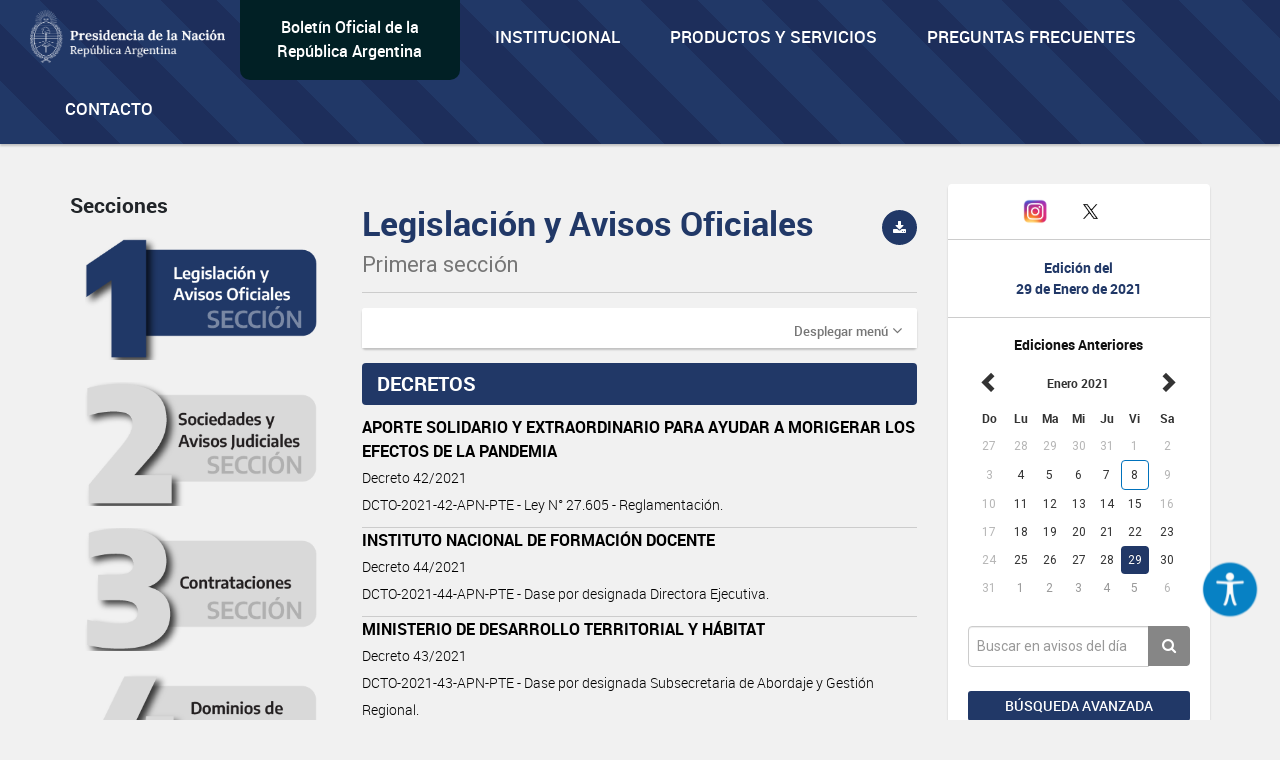

--- FILE ---
content_type: text/html; charset=UTF-8
request_url: https://www.boletinoficial.gob.ar/seccion/primera/20210129?rubro=24
body_size: 10007
content:
<!DOCTYPE html>
<html>
<head>
    <meta charset="UTF-8">


    <meta name="theme-color" content="#0072b8">
    <meta name="msapplication-navbutton-color" content="#0072b8">
    <meta name="apple-mobile-web-app-status-bar-style" content="#0072b8">
    <meta name="viewport" content="width=device-width, initial-scale=1.0">


            <title>BOLETIN OFICIAL REPUBLICA ARGENTINA</title>
        <meta name="description" content="BORA - Boletín Oficial de la República Argentina">
    
    
        <meta property="og:url" content="https://www.boletinoficial.gob.ar/" />
        <meta property="og:type" content="article" />
        <meta property="og:title" content="Boletín Oficial de la República Argentina" />
        <meta property="og:description" content="Boletín Oficial de la República Argentina" />
        <meta property="og:image" content="/images/bora_share.jpg" />
        <meta property="og:locale" content="es_AR" />

        <meta name="twitter:card" content="Boletín Oficial de la República Argentina" />
        <meta name="twitter:title" content="Boletín Oficial de la República Argentina" />
        <meta name="twitter:description" content="Boletín Oficial de la República Argentina" />
        <meta name="twitter:image" content="/images/bora_share.jpg" />
    
    <link rel="icon" type="image/x-icon" href="/favicon.ico" />
    
    
        <link href='/css/roboto-fontface.css' rel='stylesheet' type='text/css'>
        <link href='/css/bootstrap.css' rel='stylesheet' type='text/css'>
        <link href='/css/font-awesome.min.css' rel='stylesheet' type='text/css'>
        <link href='/css/poncho.css' rel='stylesheet' type='text/css'>
        <link href='/css/magicsuggest.css' rel="stylesheet">
        <link href='/css/bootstrap-datepicker.css' rel="stylesheet">
                <link href='/css/styles.css' rel='stylesheet' type='text/css'>

        <link href='/css/own/styles.css' rel='stylesheet' type='text/css'>
        <link href='/css/own/breakpoints.css' rel='stylesheet' type='text/css'>
        <link href='/css/own/vars.css' rel='stylesheet' type='text/css'>
        <link href='/css/own/header.css' rel='stylesheet' type='text/css'>
        <link href='/css/own/buttons.css' rel='stylesheet' type='text/css'>
        <link href='/css/own/cards.css' rel='stylesheet' type='text/css'>
        <link href='/css/own/section.css' rel='stylesheet' type='text/css'>
        <link href='/css/own/bottom-cards.css' rel='stylesheet' type='text/css'>
        <link href='/css/own/footer.css' rel='stylesheet' type='text/css'>

    
            <script type="text/javascript" src="/js/generales.js"></script>
        <script type="text/javascript" src="/js/share.js"></script>
        <script type="text/javascript" src="/js/analitics.js"></script>
        <script type="text/javascript" src="/js/downloadPdf.js"></script>
        <script type="text/javascript" src="/js/contactos.js"></script>
        <script type="text/javascript" src="/js/jquery-3.1.1.min.js"></script>
        <script type="text/javascript" src="/js/bootstrap.min.js"></script>
        <script type="text/javascript" src="/js/bootstrap-datepicker.min.js"></script>
        <script type="text/javascript" src="/js/bootstrap-datepicker.es.min.js"></script>
        <script type="text/javascript" src="/js/sammy/sammy.js"></script>
        <script type="text/javascript" src="/js/magicsuggest.js"></script>
        <script type="text/javascript" src="/js/busqueda.js"></script>
        <script type="text/javascript" src="/js/imageMapResizer.min.js"></script>
        <script type="text/javascript" src="/js/calendario.js"></script>
        <script src="https://unpkg.com/react@18/umd/react.production.min.js" crossorigin></script>
        <script src="https://unpkg.com/react-dom@18/umd/react-dom.production.min.js" crossorigin></script>
    

    <!-- Google Analytics -->
    <!--TODO:-->
    <!-- End Google Analytics -->

</head>
<body>
    <div id="accessibility"></div>
    <script src="/./js/accessibility.min.js?version=20231214"></script>

    <div id="loader" class="loader-div" style="display: none;">
        <img src="/images/loader.gif">
    </div>

    <header>
<!-- Global site tag (gtag.js) - Google Analytics -->
<script async src="https://www.googletagmanager.com/gtag/js?id=G-W2KQMS3G6K"></script>
<script>
  window.dataLayer = window.dataLayer || [];
  function gtag(){dataLayer.push(arguments);}
  gtag('js', new Date());
  gtag('config', 'G-W2KQMS3G6K');
</script>
	<!-- End Google Tag Manager -->
	<nav class="navbar navbar-top navbar-default bg-light bg-primary responsive-nav" role="navigation">
		<div class="container-fluid nav-mobile">
			<div class="navbar-header">
				<button type="button" class="navbar-toggle" data-toggle="collapse" data-target="#main-navbar-collapse">
					<span class="sr-only">Toggle navigation</span>
					<span class="fa fa-bars" aria-hidden="true"></span>
				</button>
			</div>
			<div class="collapse navbar-collapse" id="main-navbar-collapse">
				<ul class="nav navbar-nav">
					<li>
						<a class="navbar-brand" href="/">
							<img alt="Brand" src="/images/presidencia.png" height="65"/>
						</a>
					</li>
					<li class="navbar-text-box bg-dark bg-secondary">
						<div style="margin: auto;"><a href="/">Boletín Oficial de la República Argentina</a></div>
					</li>
					<li class="li-primary">
						<a href="/estatica/institucional-mision" onclick="sendEstaticaEvent('Visto', 'Institucional-Mision')">Institucional</a>
					</li>
					<li class="li-primary">
						<a href="/estatica/prodyserv" onclick="sendEstaticaEvent('Visto', 'Prodyserv')">Productos y servicios</a>
					</li>
					<li class="li-primary">
						<a href="/estatica/faq-preguntas" onclick="sendEstaticaEvent('Visto', 'Faq Preguntas')">Preguntas Frecuentes</a>
					</li>
					<li class="li-primary">
						<a href="/contacto" onclick="sendContactoEvent('Visto', 'Contacto')">Contacto</a>
					</li>
				</ul>
			</div>
		</div>
	</nav>
</header>


<div class="container-fluid">

    
            <div class="row">
    <div id="div_flash_js" class="alert alert-info alert-dismisable alert-bora margin-top-30" style="display:none">
        <div class="container">
            <div class="col-md-12">
                <button type="button" class="close" onclick="hideFlashMessage()" aria-label="Close">&times;</button>
                <span id="div_flash_js_msg"></span>
            </div>
        </div>
    </div>
</div>
    

</div>



	<div class="container">
		<div class="row">

			<div class="col-md-3 col-md-push-9 margin-top-40">
				<div class="panel panel-default text-center">
					<div class="panel-body">
						<div class="margin-bottom-20 fecha-ultima-edicion">
							<div class="social-btns">
								<div class="row">
									<div class="col-xs-4">
										<a class="" href="/contacto" onclick="sendContactoEvent('Visto', 'Contacto')">
											<i class="fa fa-envelope"></i>
										</a>
									</div>
									<div class="col-xs-4">
										<a href="https://www.instagram.com/boletinoficialarg" target="_blank">
											<img src="/images/instagram.png" width="25" alt="Instagram"/>
										</a>
									</div>
									<div class="col-xs-4">
										<a href="https://twitter.com/boletin_oficial" target="_blank">
											<img src="/images/twitter.png" width="30" alt="Twitter"/>
										</a>
									</div>
								</div>
							</div>
							<div class="row row-panel ">
								<hr>
							</div>
							<h6 class="text-primary-alt text-bold">Edición del</h6>
							<h6 class="text-primary-alt text-bold">
								<b>29 de Enero de 2021</b>
							</h6>
							<div class="row row-panel ">
								<hr>
							</div>
							<div>
								<h6>
									<b>Ediciones Anteriores</b>
								</h6>
								
<div id="divCalendario"></div>



<script>

    var producirRecarga = '1';
    var cambioDeAnio = false;

    var diaSeleccionado=new Date(2021,01-1,29);
    var fechaSeleccionada = '29-01-2021';
    var fechaSeleccionadaYMD = '20210129';
    var anioAnteriorPortada = parseInt(fechaSeleccionada.split("-")[2]);
    var fechaUltimaEdicionPortada = '19-01-2026';

    urlGetDiasHabilitadosPorAnio = "/calendario/dias_publicacion/0/0";
    urlGetDiasHabilitadosPorAnio = urlGetDiasHabilitadosPorAnio.substring(0, urlGetDiasHabilitadosPorAnio.lastIndexOf("/"));
    urlGetDiasHabilitadosPorAnio = urlGetDiasHabilitadosPorAnio.substring(0, urlGetDiasHabilitadosPorAnio.lastIndexOf("/"));

    urlActualizarFechaEdicion = "/edicion/actualizar/0";
    urlActualizarFechaEdicion = urlActualizarFechaEdicion.substring(0, urlActualizarFechaEdicion.lastIndexOf("/"));

    urlPortadaSeccion = "/seccion/primera";

    buttonClickedPortada = null;

    nombreSeccionPortada = 'primera';

            var diasHabilitadosPortadaSuplemento = JSON.parse('{"fechas_con_suplemento":["20210108","20210226","20210311","20210331","20210408","20210430","20210514","20210531","20210604","20210924","20210927","20211116","20211210"],"fechas":["20210104","20210105","20210106","20210107","20210108","20210111","20210112","20210113","20210114","20210115","20210118","20210119","20210120","20210121","20210122","20210123","20210125","20210126","20210127","20210128","20210129","20210130","20210201","20210202","20210203","20210204","20210205","20210208","20210209","20210210","20210211","20210212","20210213","20210214","20210217","20210218","20210219","20210220","20210222","20210223","20210224","20210225","20210226","20210228","20210301","20210302","20210303","20210304","20210305","20210308","20210309","20210310","20210311","20210312","20210313","20210315","20210316","20210317","20210318","20210319","20210320","20210322","20210323","20210324","20210325","20210326","20210329","20210330","20210331","20210401","20210405","20210406","20210407","20210408","20210409","20210410","20210412","20210413","20210414","20210415","20210416","20210419","20210420","20210421","20210422","20210423","20210424","20210426","20210427","20210428","20210429","20210430","20210501","20210503","20210504","20210505","20210506","20210507","20210508","20210510","20210511","20210512","20210513","20210514","20210517","20210518","20210519","20210520","20210521","20210522","20210525","20210526","20210527","20210528","20210531","20210601","20210602","20210603","20210604","20210607","20210608","20210609","20210610","20210611","20210612","20210614","20210615","20210616","20210617","20210618","20210622","20210623","20210624","20210625","20210626","20210628","20210629","20210630","20210701","20210702","20210703","20210705","20210706","20210707","20210708","20210709","20210712","20210713","20210714","20210715","20210716","20210719","20210720","20210721","20210722","20210723","20210726","20210727","20210728","20210729","20210730","20210802","20210803","20210804","20210805","20210806","20210807","20210809","20210810","20210811","20210812","20210813","20210814","20210817","20210818","20210819","20210820","20210823","20210824","20210825","20210826","20210827","20210828","20210830","20210831","20210901","20210902","20210903","20210906","20210907","20210908","20210909","20210910","20210913","20210914","20210915","20210916","20210917","20210918","20210920","20210921","20210922","20210923","20210924","20210927","20210928","20210929","20210930","20211001","20211004","20211005","20211006","20211007","20211008","20211012","20211013","20211014","20211015","20211018","20211019","20211020","20211021","20211022","20211023","20211025","20211026","20211027","20211028","20211029","20211101","20211102","20211103","20211104","20211105","20211106","20211108","20211109","20211110","20211111","20211112","20211115","20211116","20211117","20211118","20211119","20211120","20211123","20211124","20211125","20211126","20211129","20211130","20211201","20211202","20211203","20211206","20211207","20211209","20211210","20211213","20211214","20211215","20211216","20211217","20211220","20211221","20211222","20211223","20211224","20211227","20211228","20211229","20211230","20211231"]}');
        var diasHabilitadosPortada = diasHabilitadosPortadaSuplemento['fechas'];
        if (diasHabilitadosPortada != undefined && diasHabilitadosPortada != null && diasHabilitadosPortada.length != 0 && anioAnteriorPortada != diasHabilitadosPortada[0].substring(0,4)){
            actualizarDiasHabilitadosPortada('#divCalendario',anioAnteriorPortada);
        }
    
    $('#divCalendario').datepicker({
        startDate: fechaInicioCalendario,
        endDate: '19-01-2026',
        weekStart: 0,
        container: '#divCalendario',
        language: "es",
        format: 'dd-mm-yyyy',
        beforeShowDay: function(datetime) {
            if (diasHabilitadosPortada == null || diasHabilitadosPortada.length === 0) {
                return true;
            }

            fechaHabilitada = fechaEstaHabilitada(diasHabilitadosPortada, datetime);
            fechaSuplemento = formatFechaCalendario(datetime);
            classDay = '';
            tooltipDay = '';

            if (diasHabilitadosPortadaSuplemento['fechas_con_suplemento'].indexOf(fechaSuplemento) > -1) {
                classDay = 'day-suplemento';
                tooltipDay = 'Fecha con suplemento';
            }

            return {enabled: fechaHabilitada, classes: classDay, tooltip: tooltipDay};
        }
    }).datepicker('setDate','29-01-2021')
        .on('changeDate', onChangeDate)
        .on('changeMonth', function(e){
            onChangeMonthPortada("#divCalendario", cambioDeAnio);
            cambioDeAnio = false;
        }).on('changeYear', function(e){
            cambioDeAnio = true;
    });

    changePreviousAndNextButtonCalendar("#divCalendario");

    $("#divCalendario .datepicker .prev").on("click", function () {
        buttonClickedPortada = "prev";
    });

    $("#divCalendario .datepicker .next").on("click", function () {
        buttonClickedPortada = "next";
    });

</script>

							</div>
						</div>
						<div>
							<div class="form-group">
								<div class="input-group">
									<input class="form-control input-index" id="rapidaInput" type="text" placeholder="Buscar en avisos del día">
									<span class="input-group-btn">
										<button class="btn btn-tertiary btn-home" id="busquedaRapidaButton" onclick="realizarBusquedaRapida('/busquedaAvanzada/realizarBusqueda', 'all', true, true );sendbtnbusquedarapidaevent('busqueda rapida all','busqueda rapida');return false;" type="button">
											<i class="fa fa-search"></i>
										</button>
									</span>
								</div>
																	<div class="form-group">
										<a class="btn btn-sm btn-primary btn-block margin-top-15 puntero" onclick="ejecutarBusquedaAvanzadaConTexto('#rapidaInput', '/busquedaAvanzada/primera');sendBtnBusquedaAvanzadaEvent('Busqueda avanzada primera','Busqueda Avanzada');return false;">
											Búsqueda avanzada
										</a>
									</div>
															</div>
						</div>
					</div>
				</div>
				<div class="text-center">
					<img class="img-responsive center-block" src="/images/132-aniversario.png" width="243" height="183"/>
				</div>
			</div>


			<div class="col-md-9 col-md-pull-3">
				<div class="row">
					<div id="includeResultadosBusquedaRapida">
						<div class="col-md-4  form-group margin-top-40 margin-menu">
		<h5>Secciones</h5>
	<ul class="nav nav-pills nav-stacked form-group">
		<li id="itemLateralMenuPrimera">
			<a href="/seccion/primera" onclick="sendSectionEvent('Open', 'Primera');">
                <img id="imagePrimera"  src="/images/sections/number1-on.png"  width="100%"/>
			</a>
		</li>
		<li id="itemLateralMenuSegunda">
			<a href="/seccion/segunda" onclick="sendSectionEvent('Open', 'Segunda');">
                <img id="imageSegunda"  src="/images/sections/number2-off.png"  width="100%"/>
			</a>
		</li>
		<li id="itemLateralMenuTercera">
			<a href="/seccion/tercera" onclick="sendSectionEvent('Open', 'Tercera');">
                <img id="imageTercera"  src="/images/sections/number3-off.png"  width="100%"/>
			</a>
		</li>
		<li id="itemLateralMenuCuarta">
			<a href="/seccion/cuarta" onclick="sendSectionEvent('Open', 'Cuarta');">
                <img id="imageCuarta"  src="/images/sections/number4-off.png"  width="100%"/>
			</a>
		</li>
	</ul>
</div>


<div
	id="respuestaDivContainer" class="col-md-8 form-group">


	<!------- Respuesta -------->

	<div id="resultadosBusquedaRapidaDiv" style="display: none">
		<div id="sumarizadoDeBusquedaRapida">
			<h2>Búsqueda</h2>
			<hr>
			<div class="row">
				<div class="col-md-6">
					<h5 style="margin-bottom: 15px;">Cantidad de resultados
						<small id="counterBusquedaRapTotal"></small>
					</h5>
				</div>
				<div class="col-md-6">
											<a class="pull-right margin-10" href="/busquedaAvanzada/primera">
							<small class="text-muted puntero">Búsqueda avanzada
								<i class="fa fa-chevron-right small"></i>
							</small>
						</a>
									</div>
			</div>

			<div class="row" id="counterRapDiv" style="display: none">
				<div id="counter1Rap" style="display: none" class="col-md-3 col-sm-6 col-xs-6 form-group">
					<a class="puntero" id="counter1Rap" onclick="actualizarBusqueda('/busquedaAvanzada/realizarBusqueda', 'primera', 1, 'rapida'); return false;">
						<span class="text-primary-alt">Legislación y Avisos Oficiales
						</span>
						<span id="spanCounterPrimeraRap" class="text-primary-alt"></span><br><span class="text-muted font-size-14 font-regular">
							Primera Sección
						</span>
					</a>
				</div>
				<div id="counter2Rap" style="display: none" class="col-md-3 col-sm-6 col-xs-6  form-group">
					<a class="puntero" id="counter2Rap" onclick="actualizarBusqueda('/busquedaAvanzada/realizarBusqueda', 'segunda', 2, 'rapida');  return false;">
						<span class="text-primary-alt">Sociedades y Avisos Judiciales
						</span>
						<span id="spanCounterSegundaRap" class="text-primary-alt"></span><br><span class="text-muted font-size-14 font-regular">
							Segunda Sección
						</span>
					</a>
				</div>
				<div id="counter3Rap" style="display: none" class="col-md-3 col-sm-6 col-xs-6  form-group">
					<a class="puntero" id="counter3Rap" onclick="actualizarBusqueda('/busquedaAvanzada/realizarBusqueda', 'tercera', 3, 'rapida');  return false;">
						<span class="text-primary-alt">Contrataciones
						</span>
						<span id="spanCounterTerceraRap" class="text-primary-alt"></span><br><span class="text-muted font-size-14 font-regular">
							Tercera Sección
						</span>
					</a>
				</div>
														</div>
			<h5>
				<small id="sinResultados"></small>
			</h5>
		</div>

		<div id="resultadosBusquedaRapida"></div>

	</div>

	<div id="cargandoListadoBusqueda" class="cargando-div col-md-4 form-group margin-top-40" style="display: none;">
		<img src="/images/loader.gif" height="75px">
	</div>

</div>

<script>
	var ejecutandoLlamadaAsincronicaBusquedaRapida = false;
var hayMasResultadosBusquedaRapida = true;
sessionStorage.removeItem('searchParams');
// if (sessionStorage.getItem('searchParams') !== null) {
//     sessionStorage.removeItem('searchParams');
// }
$(window).on("scroll", function () {
if ((window.innerHeight + getScrollPosition() + 200) >= document.body.offsetHeight) {
if (hayMasResultadosBusquedaRapida) {
if (ejecutandoLlamadaAsincronicaBusquedaRapida) {
return false;
}
ejecutandoLlamadaAsincronicaSeccion = true;
ejecutandoLlamadaAsincronicaBusquedaRapida = true;
if (sessionStorage.getItem('searchParams') !== null) {
var searchParams = JSON.parse(sessionStorage.getItem('searchParams'));

if (searchParams.ejecutandoLlamadaAsincronicaBusqueda) {
return false;
}
if (searchParams.tipoBusqueda === 'Rapida') {
$('#cargandoListadoBusqueda').show();
cargarRespuestasRapida(searchParams, "/busquedaAvanzada/realizarBusqueda", false);
} else {
ejecutandoLlamadaAsincronicaSeccion = false;
ejecutandoLlamadaAsincronicaBusquedaRapida = false;
}
} else {
ejecutandoLlamadaAsincronicaSeccion = false;
ejecutandoLlamadaAsincronicaBusquedaRapida = false;
}
}
}

});
</script>
					</div>


					<div id="layoutContent">
						<div id="subLayouyContentDiv" class="col-md-8 form-group margin-top-15">
															
    <script>
        sendSectionEvent('Open', 'Primera');
    </script>
    	<div class="row">
		<div class="col-title">
			<h2 class="secciones-titulo-h2 first-section">
				Legislación y Avisos Oficiales<br>
				<small>Primera sección</small>
			</h2>
					</div>
		<div class="col-download">
																<button class="btn btn-primary btn-circle btn-sm pull-right bg-first-section" data-toggle="tooltip" data-placement="bottom" title="Descargar sección" data-container="body" onclick='descargarPDFSeccion("primera","20210129", "/pdf/download_section"); sendpdfevent("descarga", "Primera sección");'>
						<i class="fa fa-download"></i>
					</button>
									</div>
	</div>
    <hr class="secciones-titulo-hr">
                <div class="row">
            <div class="col-md-12">
                <div class="panel panel-default panel-menu menu-rubros-panel">
                    <div class="panel-heading">
                        <a role="button" data-toggle="collapse" data-parent="#accordion" href="#collapseOne" aria-expanded="true" aria-controls="collapseOne" class="pull-right text-muted">
                            <small> Desplegar menú</small> <i onclick="collapseMenu('collapseOne')" class="fa fa-angle-down"></i>
                        </a>
                    </div>
                    <div id="collapseOne" class="panel-collapse collapse" role="tabpanel" aria-labelledby="headingOne">
                        <div class="panel-body">
                            <div class="row panels-row">
                                                                    <div class="col-md-6 col-sm-4 col-xs-6 form-group">
                                        <p>
                                            
    
                Avisos oficiales<br>
        <span class="menuRubros">
                    
            <a class="puntero text-primary-alt" onclick="realizarBusquedaRubro('/seccion/buscarRubro', 'primera', '86', '20210129'); return false; "> Avisos oficiales (15)
        </a>
    

                    
            <a class="puntero text-primary-alt" onclick="realizarBusquedaRubro('/seccion/buscarRubro', 'primera', '84', '20210129'); return false; "> Concursos oficiales (1)
        </a>
    

                    
            <a class="puntero text-primary-alt" onclick="realizarBusquedaRubro('/seccion/buscarRubro', 'primera', '83', '20210129'); return false; "> Convenciones colectivas de trabajo (5)
        </a>
    

                </span>
    

                                        </p>
                                    </div>
                                                                    <div class="col-md-6 col-sm-4 col-xs-6 form-group">
                                        <p>
                                            
    
                Disposiciones<br>
        <span class="menuRubros">
                    
            <a class="puntero text-primary-alt" onclick="realizarBusquedaRubro('/seccion/buscarRubro', 'primera', '5006', '20210129'); return false; "> Disposiciones (11)
        </a>
    

                </span>
    

                                        </p>
                                    </div>
                                                                    <div class="col-md-6 col-sm-4 col-xs-6 form-group">
                                        <p>
                                            
    
                Legislacion<br>
        <span class="menuRubros">
                    
            <a class="puntero text-primary-alt" onclick="realizarBusquedaRubro('/seccion/buscarRubro', 'primera', '24', '20210129'); return false; "> Decretos (3)
        </a>
    

                </span>
    

                                        </p>
                                    </div>
                                                                    <div class="col-md-6 col-sm-4 col-xs-6 form-group">
                                        <p>
                                            
    
                Resoluciones<br>
        <span class="menuRubros">
                    
            <a class="puntero text-primary-alt" onclick="realizarBusquedaRubro('/seccion/buscarRubro', 'primera', '62', '20210129'); return false; "> Resolucion sintetizada (1)
        </a>
    

                    
            <a class="puntero text-primary-alt" onclick="realizarBusquedaRubro('/seccion/buscarRubro', 'primera', '1715', '20210129'); return false; "> Resoluciones (17)
        </a>
    

                    
            <a class="puntero text-primary-alt" onclick="realizarBusquedaRubro('/seccion/buscarRubro', 'primera', '63', '20210129'); return false; "> Resolución general (5)
        </a>
    

                </span>
    

                                        </p>
                                    </div>
                                                            </div>
                        </div>
                    </div>
                </div>
            </div>
        </div>
    
    <div class="row">
    <div class="col-md-12 avisosSeccionDiv" id="avisosSeccionDiv">
                                                                                                                                                   <div class="row">
                                <div class="col-md-12">
                                   <h5 class="seccion-rubro text-white bg-first-section">DECRETOS                                     </h5>
                                </div>
                            </div>
                                                                                                                                                                                                                                            <div class="row">
                                <div class="col-md-12">
                                                                                                                                                <a href="/detalleAviso/primera/240175/20210129" onclick="sendDetalleEvent('Visto', 'Aviso de la Seccion: Primera ID: 240175');">
                                                                            <div class="linea-aviso">
                                            <p class="item">APORTE SOLIDARIO Y EXTRAORDINARIO PARA AYUDAR A MORIGERAR LOS EFECTOS DE LA PANDEMIA </p>
                                                                                            <p class="item-detalle">
                                                    <small>Decreto 42/2021</small>
                                                </p>
                                                                                                                                                                                    <p class="item-detalle" >
                                                    <small>DCTO-2021-42-APN-PTE - Ley N° 27.605 - Reglamentación.</small>
                                                </p>
                                                                                    </div>
                                    </a>
                                </div>
                            </div>
                                                                                                                                                                    <div class="row">
                                <div class="col-md-12">
                                                                                                                                                <a href="/detalleAviso/primera/240176/20210129" onclick="sendDetalleEvent('Visto', 'Aviso de la Seccion: Primera ID: 240176');">
                                                                            <div class="linea-aviso">
                                            <p class="item">INSTITUTO NACIONAL DE FORMACIÓN DOCENTE </p>
                                                                                            <p class="item-detalle">
                                                    <small>Decreto 44/2021</small>
                                                </p>
                                                                                                                                                                                    <p class="item-detalle" >
                                                    <small>DCTO-2021-44-APN-PTE - Dase por designada Directora Ejecutiva.</small>
                                                </p>
                                                                                    </div>
                                    </a>
                                </div>
                            </div>
                                                                                                                                                                    <div class="row">
                                <div class="col-md-12">
                                                                                                                                                <a href="/detalleAviso/primera/240177/20210129" onclick="sendDetalleEvent('Visto', 'Aviso de la Seccion: Primera ID: 240177');">
                                                                            <div class="linea-aviso">
                                            <p class="item">MINISTERIO DE DESARROLLO TERRITORIAL Y HÁBITAT </p>
                                                                                            <p class="item-detalle">
                                                    <small>Decreto 43/2021</small>
                                                </p>
                                                                                                                                                                                    <p class="item-detalle" >
                                                    <small>DCTO-2021-43-APN-PTE - Dase por designada Subsecretaria de Abordaje y Gestión Regional.</small>
                                                </p>
                                                                                    </div>
                                    </a>
                                </div>
                            </div>
                                                                                    </div>
</div>

    <div class="row">
        <div class="col-md-12">
            <div id="resultadosBusqueda" class="avisosSeccionDiv">
            </div>
        </div>
    </div>

<div class="row">
    <div class="col-md-12">

        <div id="cargandoListadoAvisosSeccion" class="cargando-div" style="display: none;">
            <img src="/images/loader.gif" height="75px">
        </div>
    </div>
</div>




<script>

    $(document).ready(function(){
        if("24" ){
            $.when( realizarBusquedaRubro('/seccion/buscarRubro', 'primera', '24', '20210129'))
                .then(function() {
                    sessionStorage.setItem('idRubro', '24');
                });
        }
    });

    $(function() {
        sessionStorage.removeItem('idRubro');
        sessionStorage.removeItem('ultRubro');

    });

    var numeroPagina = 2;
    var IdRubro;
    var ultimoRubro = 'DECRETOS';

    urlActualizarSeccion = "/seccion/actualizar/0";
    urlActualizarSeccion = urlActualizarSeccion.substring(0, urlActualizarSeccion.lastIndexOf("/"));
    urlActualizarSeccion += "/" + "primera";

    hayMasResultadosSeccion = true;
    var ultRubroLS = '';
    var IdRubroLS = '';
    var ejecutandoLlamadaAsincronicaSeccion = false;
    $(window).on("scroll", function(){
        if (hayMasResultadosSeccion){
            if ((window.innerHeight + getScrollPosition() + 200) >= document.body.offsetHeight){
                if (ejecutandoLlamadaAsincronicaSeccion){
                    return false;
                }
                hayMasResultadosBusquedaRapida = false;
                ejecutandoLlamadaAsincronicaSeccion = true;
                url = urlActualizarSeccion + "?pag="+numeroPagina.toString();

                if (sessionStorage.getItem('idRubro') != null) {
                    IdRubroLS = sessionStorage.getItem('idRubro');
                    url = url+"&id_rubro="+IdRubroLS;
                    ultimoRubro='';
                }

                if (sessionStorage.getItem('ultRubro') != null) {
                    ultRubroLS = sessionStorage.getItem('ultRubro');
                    url = url+"&ult_rubro_bsq="+ultRubroLS;
                    ultimoRubro='';
                }
                (ultimoRubro) ? url = url+"&ult_rubro="+ultimoRubro : null;

                $('#cargandoListadoAvisosSeccion').show();
                $.ajax({
                    url: url, success: function (result) {
                        if(result){
                            $(".avisosSeccionDiv:last").append(result['html']);
                            hayMasResultadosSeccion = result['hay_mas_datos'];
                            numeroPagina = result['sig_pag'];
                            sessionStorage.setItem('ultRubro', result['ult_rubro']);
                            ultimoRubro = result['ult_rubro'];
                        }
                        ejecutandoLlamadaAsincronicaSeccion = false;
                        $('#cargandoListadoAvisosSeccion').hide();
                        $('[data-toggle="tooltip"]').tooltip();
                    },
                    error: function (xhr, ajaxOptions, thrownError) {
                        hayMasResultadosSeccion = false;
                        ejecutandoLlamadaAsincronicaSeccion = false;
                        $('#cargandoListadoAvisosSeccion').hide();
                        $('[data-toggle="tooltip"]').tooltip();
                    }
                });
            }

        }

    });
</script>													</div>
					</div>
				</div>
			</div>


		</div>

	</div>
	
<div id="modalBibliotecaNormativa" class="modal fade" tabindex="-1" role="dialog" aria-labelledby="myLargeModalLabel">
    <div class="modal-dialog modal-lg">
        <div class="modal-content">

            <div class="modal-header">
                <button type="button" class="close" data-dismiss="modal" aria-label="Close"><span aria-hidden="true">&times;</span></button>
                <h4 class="modal-title" id="myModalLabel">Biblioteca de Normativas</h4>
            </div>

            <div class="modal-body">
                <p>Al hacer clic en este enlace usted acepta ser dirigido fuera de nuestro sitio a la página <a href="http://www.infoleg.gob.ar" target="_blank" >http://www.infoleg.gob.ar</a> cuya información es proporcionada por la Dirección Nacional del Sistema Argentino de Información Jurídica (SAIJ) dependiente del Ministerio de Justicia y Derechos Humanos de la Nación.</p>
            </div>

            <div class="modal-footer nomarginT">
                <div class="row">
                    <div class="col-md-6 col-xs-12">
                        <button type="button" class="btn btn-link btn-sm pull-left margin-0 btn-normativa" data-dismiss="modal">Cerrar</button>
                    </div>
                    <div class="col-md-6 col-xs-12">
                        <a href="http://www.infoleg.gob.ar" target="_blank">
                            <button onclick="closeModal('modalBibliotecaNormativa')" class="btn btn-primary btn-sm margin-0 btn-normativa">Ir a Biblioteca de Normativas</button>
                        </a>
                    </div>
                </div>
            </div>
        </div>
    </div>
</div>

	


    <footer class="main-footer sticky-footer">
    <div class="container">
        <!-- Superior -->
        <div class="row hidden-xs hidden-sm">
            <div class="col-md-3 col-sm-6 col-xs-12">
                <h5>Institucional</h5>
                <ul>
                    <li>
                        <a href="/estatica/institucional-mision" onclick="sendEstaticaEvent('Visto', 'Institucional Mision')">Misión, Visión e Historia</a>
                    </li>
                </ul>
                <h5>Sitios de Interés</h5>
                <ul>
                    <li>
                        <a href="https://reddeboletines.gob.ar/" target="_blank" class="puntero">Red de Boletines Oficiales de la R. A.</a>
                    </li>
                    <li>
                        <a href="https://bfa.ar/" target="_blank" class="puntero">BFA Blockchain Federal Argentina</a>
                    </li>
                </ul>
            </div>
            <div class="col-md-3 col-sm-6 col-xs-12">
                <h5>Productos y Servicios</h5>
                <ul>
                    <li><a href="/estatica/publicar-tarifas" onclick="sendEstaticaEvent('Visto', 'Publicar Tarifas')">Tarifas de Publicación</a></li>
                </ul>
            </div>
            <div class="col-md-3 col-sm-6 col-xs-12">
                <h5>Autenticaciones</h5>
                <ul>
                    <li><a href="https://otslist.boletinoficial.gob.ar/ots/" class="puntero">BFA Repositorio recibos</a></li>
                    <li><a href="https://bfa.ar/sello#tab_3" class="puntero">BFA Verificación</a></li>
                    <li><a href="https://www.boletinoficial.gob.ar/estatica/firma-digital" class="puntero">Firma digital</a></li>
                                    </ul>
            </div>
            <div class="col-md-3 col-sm-6 col-xs-12">
                <h5>Faq y Tutoriales</h5>
                <ul>
                    <li><a href="/estatica/faq-preguntas" onclick="sendEstaticaEvent('Visto', 'Faq Preguntas')">Preguntas Frecuentes</a></li>
                </ul>
                <h5>Contacto</h5>
                <div class="social-btns">
                    <a href="/contacto" onclick="sendContactoEvent('Visto', 'Contacto')">
                        <svg xmlns="http://www.w3.org/2000/svg" fill="currentColor" viewBox="0 0 640 640">
                        <path d="M112 128C85.5 128 64 149.5 64 176C64 191.1 71.1 205.3 83.2 214.4L291.2 370.4C308.3 383.2 331.7 383.2 348.8 370.4L556.8 214.4C568.9 205.3 576 191.1 576 176C576 149.5 554.5 128 528 128L112 128zM64 260L64 448C64 483.3 92.7 512 128 512L512 512C547.3 512 576 483.3 576 448L576 260L377.6 408.8C343.5 434.4 296.5 434.4 262.4 408.8L64 260z"/>
                        </svg>
                    </a>
                    <a href="https://twitter.com/boletin_oficial" target="_blank">
                        <svg xmlns="http://www.w3.org/2000/svg" fill="currentColor" viewBox="0 0 24 24">
                        <path d="M18.244 2H21.5l-7.32 8.38L22 22h-6.29l-4.93-6.4L5.12 22H1.86l7.83-8.97L2 2h6.42l4.46 5.86L18.24 2zM17.13 20h1.66L8.04 4H6.28l10.85 16z"/>
                        </svg>
                    </a>
                    <a href="https://www.instagram.com/boletinoficialarg" target="_blank">
                        <svg xmlns="http://www.w3.org/2000/svg" fill="currentColor" viewBox="0 0 640 640">
                        <path d="M320.3 205C256.8 204.8 205.2 256.2 205 319.7C204.8 383.2 256.2 434.8 319.7 435C383.2 435.2 434.8 383.8 435 320.3C435.2 256.8 383.8 205.2 320.3 205zM319.7 245.4C360.9 245.2 394.4 278.5 394.6 319.7C394.8 360.9 361.5 394.4 320.3 394.6C279.1 394.8 245.6 361.5 245.4 320.3C245.2 279.1 278.5 245.6 319.7 245.4zM413.1 200.3C413.1 185.5 425.1 173.5 439.9 173.5C454.7 173.5 466.7 185.5 466.7 200.3C466.7 215.1 454.7 227.1 439.9 227.1C425.1 227.1 413.1 215.1 413.1 200.3zM542.8 227.5C541.1 191.6 532.9 159.8 506.6 133.6C480.4 107.4 448.6 99.2 412.7 97.4C375.7 95.3 264.8 95.3 227.8 97.4C192 99.1 160.2 107.3 133.9 133.5C107.6 159.7 99.5 191.5 97.7 227.4C95.6 264.4 95.6 375.3 97.7 412.3C99.4 448.2 107.6 480 133.9 506.2C160.2 532.4 191.9 540.6 227.8 542.4C264.8 544.5 375.7 544.5 412.7 542.4C448.6 540.7 480.4 532.5 506.6 506.2C532.8 480 541 448.2 542.8 412.3C544.9 375.3 544.9 264.5 542.8 227.5zM495 452C487.2 471.6 472.1 486.7 452.4 494.6C422.9 506.3 352.9 503.6 320.3 503.6C287.7 503.6 217.6 506.2 188.2 494.6C168.6 486.8 153.5 471.7 145.6 452C133.9 422.5 136.6 352.5 136.6 319.9C136.6 287.3 134 217.2 145.6 187.8C153.4 168.2 168.5 153.1 188.2 145.2C217.7 133.5 287.7 136.2 320.3 136.2C352.9 136.2 423 133.6 452.4 145.2C472 153 487.1 168.1 495 187.8C506.7 217.3 504 287.3 504 319.9C504 352.5 506.7 422.6 495 452z"/>
                        </svg>
                    </a>
                </div>
            </div>
        </div>
        <div class="row visible-xs-block visible-sm-block">
            <div class="col-xs-6">
                <h5>Institucional</h5>
                <ul>
                    <li><a href="/estatica/institucional-mision" onclick="sendEstaticaEvent('Visto', 'Institucional Mision')">Misión, Visión e Historia</a></li>
                </ul>
                <h5>Productos y Servicios</h5>
                <ul>
                    <li><a href="/estatica/publicar-tarifas" onclick="sendEstaticaEvent('Visto', 'Publicar Tarifas')">Tarifas de Publicación</a></li>
                </ul>
                <h5>Sitios de Interés</h5>
                <ul>
                    <li>
                        <a href="https://reddeboletines.gob.ar/" target="_blank" class="puntero">Red de Boletines Oficiales de la R. A.</a>
                    </li>
                    <li>
                        <a href="https://bfa.ar/" target="_blank" class="puntero">BFA Blockchain Federal Argentina</a>
                    </li>
                </ul>
            </div>
            <div class="col-xs-6">
                <h5>Autenticaciones</h5>
                <ul>
                    <li><a href="https://otslist.boletinoficial.gob.ar/ots/" class="puntero">BFA Repositorio recibos</a></li>
                    <li><a href="https://bfa.ar/sello#tab_3" class="puntero">BFA Verificación</a></li>
                    <li><a href="https://www.boletinoficial.gob.ar/estatica/firma-digital" class="puntero">Firma digital</a></li>
                                    </ul>
                <h5>Faq y Tutoriales</h5>
                <ul>
                    <li><a href="/estatica/faq-preguntas" onclick="sendEstaticaEvent('Visto', 'Faq Preguntas')">Preguntas Frecuentes</a></li>
                </ul>
                <h5>Contacto</h5>
                <div class="social-btns">
                    <a href="/contacto" onclick="sendContactoEvent('Visto', 'Contacto')">
                        <svg xmlns="http://www.w3.org/2000/svg" fill="currentColor" viewBox="0 0 640 640">
                        <path d="M112 128C85.5 128 64 149.5 64 176C64 191.1 71.1 205.3 83.2 214.4L291.2 370.4C308.3 383.2 331.7 383.2 348.8 370.4L556.8 214.4C568.9 205.3 576 191.1 576 176C576 149.5 554.5 128 528 128L112 128zM64 260L64 448C64 483.3 92.7 512 128 512L512 512C547.3 512 576 483.3 576 448L576 260L377.6 408.8C343.5 434.4 296.5 434.4 262.4 408.8L64 260z"/>
                        </svg>
                    </a>
                    <a href="https://twitter.com/boletin_oficial" target="_blank">
                        <svg xmlns="http://www.w3.org/2000/svg" fill="currentColor" viewBox="0 0 24 24">
                        <path d="M18.244 2H21.5l-7.32 8.38L22 22h-6.29l-4.93-6.4L5.12 22H1.86l7.83-8.97L2 2h6.42l4.46 5.86L18.24 2zM17.13 20h1.66L8.04 4H6.28l10.85 16z"/>
                        </svg>
                    </a>
                    <a href="https://www.instagram.com/boletinoficialarg" target="_blank">
                        <svg xmlns="http://www.w3.org/2000/svg" fill="currentColor" viewBox="0 0 640 640">
                        <path d="M320.3 205C256.8 204.8 205.2 256.2 205 319.7C204.8 383.2 256.2 434.8 319.7 435C383.2 435.2 434.8 383.8 435 320.3C435.2 256.8 383.8 205.2 320.3 205zM319.7 245.4C360.9 245.2 394.4 278.5 394.6 319.7C394.8 360.9 361.5 394.4 320.3 394.6C279.1 394.8 245.6 361.5 245.4 320.3C245.2 279.1 278.5 245.6 319.7 245.4zM413.1 200.3C413.1 185.5 425.1 173.5 439.9 173.5C454.7 173.5 466.7 185.5 466.7 200.3C466.7 215.1 454.7 227.1 439.9 227.1C425.1 227.1 413.1 215.1 413.1 200.3zM542.8 227.5C541.1 191.6 532.9 159.8 506.6 133.6C480.4 107.4 448.6 99.2 412.7 97.4C375.7 95.3 264.8 95.3 227.8 97.4C192 99.1 160.2 107.3 133.9 133.5C107.6 159.7 99.5 191.5 97.7 227.4C95.6 264.4 95.6 375.3 97.7 412.3C99.4 448.2 107.6 480 133.9 506.2C160.2 532.4 191.9 540.6 227.8 542.4C264.8 544.5 375.7 544.5 412.7 542.4C448.6 540.7 480.4 532.5 506.6 506.2C532.8 480 541 448.2 542.8 412.3C544.9 375.3 544.9 264.5 542.8 227.5zM495 452C487.2 471.6 472.1 486.7 452.4 494.6C422.9 506.3 352.9 503.6 320.3 503.6C287.7 503.6 217.6 506.2 188.2 494.6C168.6 486.8 153.5 471.7 145.6 452C133.9 422.5 136.6 352.5 136.6 319.9C136.6 287.3 134 217.2 145.6 187.8C153.4 168.2 168.5 153.1 188.2 145.2C217.7 133.5 287.7 136.2 320.3 136.2C352.9 136.2 423 133.6 452.4 145.2C472 153 487.1 168.1 495 187.8C506.7 217.3 504 287.3 504 319.9C504 352.5 506.7 422.6 495 452z"/>
                        </svg>
                    </a>
                </div>
            </div>
        </div>

        <hr>

        <!-- Inferior -->
        <div class="row">
            <div class="col-md-6 col-sm-6 col-xs-12">
                <div class="row">
                  <div class="col-xs-6">
                    <div class="row">
                        <div class="col-md-6">
                          <p class="datos text-muted small">
                            <strong class="text-white">Secretaría<br/>Legal y Técnica</strong>
                          </p>
                        </div>
                        <div class="col-md-6">
                          <p class="datos text-muted small">
                            <strong class="text-white">Boletín Oficial <br/>de la República Argentina</strong>
                          </p>
                        </div>
                    </div>
                  </div>
                  <div class="col-xs-6">
                    <div class="row">
                      <div class="col-md-6">
                        <a href="http://www.redboa.org" onclick="sendExternalLinkEvent(event);" target="_blank">
                          <img class="red-boa form-group" alt="RED BOA" src="/images/red-boa.png">
                        </a>
                      </div>
                      <div class="col-md-6">
                        <a href="https://reddeboletines.gob.ar/" onclick="sendExternalLinkEvent(event);" target="_blank">
                          <img class="red-boa form-group" alt="RED BORA" src="/images/red-bora.png">
                        </a>
                      </div>
                    </div>
                  </div>
                </div>
                <div class="row">
                    <div class="col-md-12">
                        <p class="datos text-muted small">
                            <strong>TELÉFONOS:</strong> 5218-8400 - 0810-345-BORA (2672)</p>
                        <p class="datos text-muted small">
                            <strong>SEDE CENTRAL: </strong>Suipacha 767, C.A.B.A. (C1008AAO)</p>
                    </div>
                </div>
            </div>
            <div class="col-md-4 col-sm-4 col-xs-12">
                <div>
                    <div class="row">
                        <div class="col-md-6">
                            <img class="presidencia" alt="Presidencia de la Nación" src="/images/presidencia.png">
                        </div>
                    </div>
                    <p class="datos text-muted small">
							<span>Secretaría Legal y Técnica |
                            <strong>Dra. María Ibarzabal Murphy - Secretaria</strong>
                            </span>
                    </p>
                    <p class="datos text-muted small">
							<span>Dirección Nacional del Registro Oficial |
                            <strong>Dr. Walter Rubén Gonzalez - Director Nacional</strong>
                            </span>
                    </p>
                </div>
            </div>
            <div class="col-md-2 col-sm-2 col-xs-12 text-center">
                            </div>
        </div>


    </div>

</footer>

<div class="back-top btn btn-default btn-sm hidden-xs" title="Volver arriba"><i class="fa fa-chevron-up"></i></div>
    
<div id="modalRedDeBoletinesProvinciales" class="modal fade bs-example-modal-lg" tabindex="-1" role="dialog" aria-labelledby="myLargeModalLabel">
    <div class="modal-dialog modal-lg ">
        <div class="modal-content">

            <div class="modal-header">
                <button type="button" class="close" data-dismiss="modal" aria-label="Close"><span aria-hidden="true">&times;</span></button>
                <h4 class="modal-title" id="myModalLabel">Red de Boletines Provinciales</h4>
            </div>

            <div class="modal-body">
                <p>Al hacer clic en este enlace usted acepta ser dirigido fuera de nuestro sitio a la página <a href="http://www.reddeboletines.gob.ar/" target="_blank" >http://www.reddeboletines.gob.ar</a> cuya información es proporcionada por la Dirección Nacional del Sistema Argentino de Información Jurídica (SAIJ) dependiente del Ministerio de Justicia y Derechos Humanos de la Nación.</p>
            </div>

            <div class="modal-footer nomarginT">
                <div class="row">
                    <div class="col-md-6 col-xs-12">
                        <button type="button" class="btn btn-link btn-sm pull-left margin-0 btn-normativa" data-dismiss="modal">Cerrar</button>
                    </div>
                    <div class="col-md-6 col-xs-12">
                        <a href="http://www.reddeboletines.gob.ar/" target="_blank">
                            <button onclick="closeModal('modalRedDeBoletinesProvinciales')" class="btn btn-primary btn-sm margin-0 btn-normativa">Ir a Red de Boletines Provinciales</button>
                        </a>
                    </div>
                </div>
            </div>
        </div>
    </div>
</div>

    <script type="text/javascript">
        $('#datepicker').datepicker({
            format: 'dd/mm/yyyy',
            language: "es",
        });

        $(function () {
            $('[data-toggle="tooltip"]').tooltip()
        })
    </script>


    <script>
        $(function () {
            $(window).scroll(function () {
                if ($(this).scrollTop() > 300) {
                    $('.back-top').fadeIn();
                } else {
                    $('.back-top').fadeOut();
                }
            });

// scroll body to 0px on click
            $('.back-top').click(function () {
                $('body,html').animate({
                    scrollTop: 0
                }, 1000);
                return false;
            });
        });

        $('#rapidaInput').keypress(function (e) {
            var key = e.which;
            if(key === 13)  // the enter key code
            {
                $('#busquedaRapidaButton').click();
                return false;
            }
        });
    </script>

</body>
</html>